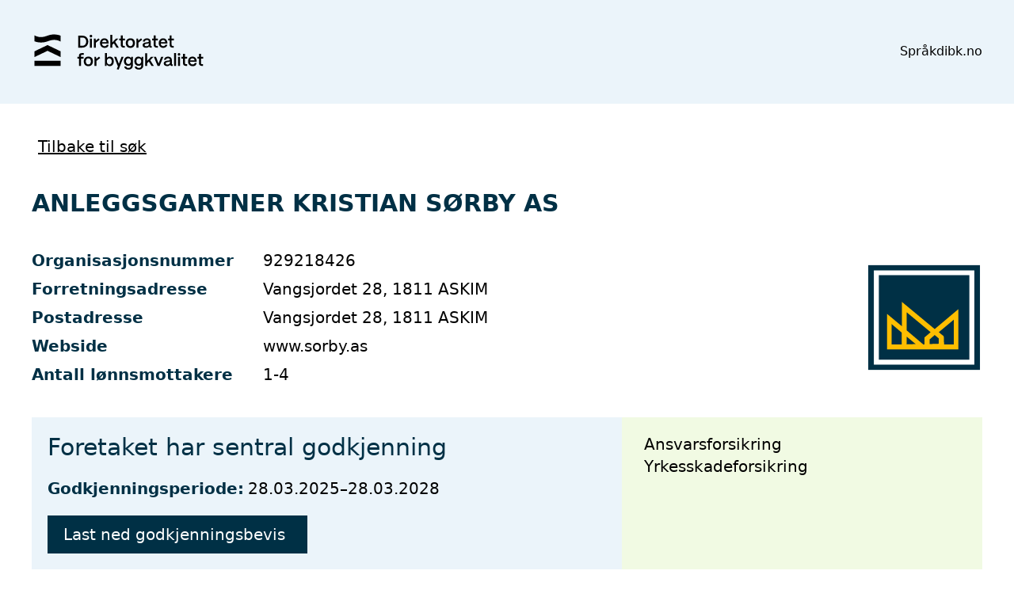

--- FILE ---
content_type: text/html; charset=utf-8
request_url: https://sgregister.dibk.no/enterprises/929218426
body_size: 4692
content:
<!DOCTYPE html><html class="h-full"><head><meta charset="utf-8" /><meta content="IE=Edge,chrome=1" http-equiv="X-UA-Compatible" /><meta content="width=device-width, initial-scale=1.0" name="viewport" /><meta content="c2e4fe9" name="app_git_revision" /><meta content="7e22f88" name="catwalk_git_revision" /><meta content="2026-01-06 09:47:19 +0100" name="build_time" /><meta content="2026-01-22 00:44:05 +0100" name="startup_time" /><meta content="5.0" name="version" /><meta content="4.0.6" name="catwalk_version" /><meta content="0.1.0" name="documaster_version" /><link rel="icon" type="image/x-icon" href="/assets/sentral_godkjenning-371f2c5d785fa251e432dec996db3c29f3c0641e.svg" /><link rel="stylesheet" href="/assets/tom-select-4b4513b4a4311d7bc017410cafa5e53e23240a9a.css" /><link rel="stylesheet" href="/assets/tailwind-16a3bb2327945769c0a1141dd002811062fdc82a.css" data-turbo-track="reload" /><script type="importmap" data-turbo-track="reload">{
  "imports": {
    "application": "/assets/application-e3d44bf07e693513e5cba391d06b4b74ae72c550.js",
    "@hotwired/stimulus": "/assets/stimulus.min-4b1e420eb07f8afa5ce3620fe38b5e2d411bc3ec.js",
    "@hotwired/stimulus-loading": "/assets/stimulus-loading-1fc53fe7a488db9281d2ff88509e8f45d6119ee4.js",
    "@hotwired/turbo-rails": "/assets/turbo.min-ad2c7b8603e0c750f33216ebe61466cb26c687fe.js",
    "tom-select": "/assets/tom-select-ec175e4a7654f99cd4b091ccc05f9970372e0a86.js",
    "lodash": "/assets/lodash-512e8acf076afb411ffdb7b289f26437f025a098.js",
    "@fortawesome/fontawesome-free": "/assets/@fortawesome--fontawesome-free-3958f138c05de0c1a18083e8d677a0fa5d5eb784.js",
    "@fortawesome/fontawesome-svg-core": "/assets/@fortawesome--fontawesome-svg-core-3a3df1eb8af2fdb1a38dfb9387851716edda51c1.js",
    "@fortawesome/free-solid-svg-icons": "/assets/@fortawesome--free-solid-svg-icons-996fa43eb8888c2ef268ccc9dfd3814528972de8.js",
    "controllers/accordion_controller": "/assets/controllers/accordion_controller-b81d52eb64ce4ee672f41b50d2ef1cb731017798.js",
    "controllers/application": "/assets/controllers/application-3affb3895ffcb21cd10ed1f10e8b2588be20737e.js",
    "controllers/dropdown_controller": "/assets/controllers/dropdown_controller-9b2be6724e8d697f8e5c76608392b5d1d15363c6.js",
    "controllers": "/assets/controllers/index-c3f5d3c4338f2b176f827bf13076b107f0e7766a.js",
    "controllers/mselect_controller": "/assets/controllers/mselect_controller-b1a5f053c974966c722b97a6e4aef57d09b6a229.js",
    "controllers/search_controller": "/assets/controllers/search_controller-66558652b4e52428ef3d41a85ff2d54f8d103b76.js",
    "controllers/select_controller": "/assets/controllers/select_controller-01b92ff2f48858801d3bee924072362e4923e7b3.js"
  }
}</script>
<link rel="modulepreload" href="/assets/application-e3d44bf07e693513e5cba391d06b4b74ae72c550.js">
<link rel="modulepreload" href="/assets/stimulus.min-4b1e420eb07f8afa5ce3620fe38b5e2d411bc3ec.js">
<link rel="modulepreload" href="/assets/stimulus-loading-1fc53fe7a488db9281d2ff88509e8f45d6119ee4.js">
<link rel="modulepreload" href="/assets/turbo.min-ad2c7b8603e0c750f33216ebe61466cb26c687fe.js">
<link rel="modulepreload" href="/assets/tom-select-ec175e4a7654f99cd4b091ccc05f9970372e0a86.js">
<link rel="modulepreload" href="/assets/lodash-512e8acf076afb411ffdb7b289f26437f025a098.js">
<link rel="modulepreload" href="/assets/@fortawesome--fontawesome-free-3958f138c05de0c1a18083e8d677a0fa5d5eb784.js">
<link rel="modulepreload" href="/assets/@fortawesome--fontawesome-svg-core-3a3df1eb8af2fdb1a38dfb9387851716edda51c1.js">
<link rel="modulepreload" href="/assets/@fortawesome--free-solid-svg-icons-996fa43eb8888c2ef268ccc9dfd3814528972de8.js">
<link rel="modulepreload" href="/assets/controllers/accordion_controller-b81d52eb64ce4ee672f41b50d2ef1cb731017798.js">
<link rel="modulepreload" href="/assets/controllers/application-3affb3895ffcb21cd10ed1f10e8b2588be20737e.js">
<link rel="modulepreload" href="/assets/controllers/dropdown_controller-9b2be6724e8d697f8e5c76608392b5d1d15363c6.js">
<link rel="modulepreload" href="/assets/controllers/index-c3f5d3c4338f2b176f827bf13076b107f0e7766a.js">
<link rel="modulepreload" href="/assets/controllers/mselect_controller-b1a5f053c974966c722b97a6e4aef57d09b6a229.js">
<link rel="modulepreload" href="/assets/controllers/search_controller-66558652b4e52428ef3d41a85ff2d54f8d103b76.js">
<link rel="modulepreload" href="/assets/controllers/select_controller-01b92ff2f48858801d3bee924072362e4923e7b3.js">
<script type="module">import "application"</script><title>Sentral Godkjenning</title><meta name="csrf-param" content="authenticity_token" />
<meta name="csrf-token" content="lI7xwUJjAPrboqmAIwdakBTNwV4yBDEgfL6_D8flBrrkEpJCNNejxnWsXrABvihSrDi8RkJLzb2z63x4RBO9Gw" /></head><body class="h-full flex flex-col"><header class="bg-primary"><div class="container mx-auto p-5 md_p-10"><div class="flex flex-row flex-wrap items-center justify-between gap-5"><a href="/"><img style="width: 220px" class="mr-4" src="/assets/logo_2025-5207dceb09d651dd7c9571d7c9a9cabb1f1b36eb.svg" /></a><div class="flex flex-row gap-5"><div class="relative" data-controller="dropdown"><a data-action="dropdown#toggle click@window-&gt;dropdown#hide" data-dropdown-target="toggle">Språk <i class="fas fa-angle-down"></i></a><div class="absolute bg-white p-3 border border-border rounded hidden" data-dropdown-target="menu"><div class="flex items-center gap-1"><i class="fas fa-check pad-left"></i> Bokmål</div><div class="flex items-center gap-1"><i class="fas fa-check pad-left opacity-0"></i> <a href="/enterprises/929218426?locale=nn">Nynorsk</a></div><div class="flex items-center gap-1"><i class="fas fa-check pad-left opacity-0"></i> <a href="/enterprises/929218426?locale=en">English</a></div></div></div><div><a class="btn-small" href="http://dibk.no/">dibk.no</a></div></div></div></div></header><div class="fixed"><div data-module="ajax-alerts" id="ajax-alerts"></div></div><main class="container grow mx-auto p-5 md_p-10"><div class="mb-10"><a class="underline text-xl hover_no-underline" href="/"><i class="fa-solid fa-chevron-left me-2"></i>Tilbake til søk</a></div><h2 class="text-secondary text-3xl font-bold mb-10">ANLEGGSGARTNER KRISTIAN SØRBY AS</h2><div class="flex flex-cols flex-wrap gap-5 justify-between"><div class="grid grid-cols-1 md_grid-cols-2 gap-2"><b class="text-secondary text-xl">Organisasjonsnummer</b><p class="text-xl">929218426</p><b class="text-secondary text-xl">Forretningsadresse</b><p class="text-xl">Vangsjordet 28, 1811 ASKIM</p><b class="text-secondary text-xl">Postadresse</b><p class="text-xl">Vangsjordet 28, 1811 ASKIM</p><b class="text-secondary text-xl">Webside</b><p class="text-xl"><a href="http://www.sorby.as" target="_blank">www.sorby.as</a></p><b class="text-secondary text-xl">Antall lønnsmottakere</b><p class="text-xl">1-4</p></div><img id="approved-image" class="w-36" src="/assets/sentral_godkjenning-371f2c5d785fa251e432dec996db3c29f3c0641e.svg" /></div><div class="flex flex-row flex-wrap justify-stretch gap-5 my-10"><div class="bg-primary p-5 grow"><h3 class="text-3xl text-secondary mb-5">Foretaket har sentral godkjenning</h3><b class="text-secondary text-xl">Godkjenningsperiode:</b> <span class="text-xl">28.03.2025&ndash;28.03.2028</span><div class="mt-5"><a target="_blank" class="inline-block px-5 py-2.5 bg-secondary text-white text-xl" href="/enterprises/929218426/approval_certificate">Last ned godkjenningsbevis<i class="fa-solid fa-download ms-2"></i></a></div></div><div class="bg-dibk-green p-5 grow"><p class="text-xl"><i class="fa-solid fa-check me-2 text-green-700"></i>Ansvarsforsikring</p><p class="text-xl"><i class="fa-solid fa-check me-2 text-green-700"></i>Yrkesskadeforsikring</p></div></div><h5 class="text-secondary text-2xl font-semibold mb-5">ANLEGGSGARTNER KRISTIAN SØRBY AS er godkjent innen følgende områder:</h5><table class="hidden lg_table w-full"><thead><tr><th class="text-secondary text-start text-xl font-semibold">Funksjon</th><th class="text-secondary text-start text-xl font-semibold">Fagområde</th><th class="text-secondary text-start text-xl font-semibold">Tiltaksklasse</th><th class="text-secondary text-xl font-semibold"></th></tr></thead><tbody data-controller="accordion"><tr><td class="py-2 text-xl">Ansvarlig søker</td><td class="py-2 text-xl">(for alle typer tiltak)</td><td class="py-2 text-xl">1</td><td class="py-2 text-xl text-end"><button class="px-5 py-2 5 bg-secondary text-white" data-accordion-target="show" data-action="click-&gt;accordion#show">Vis betydning<i class="fa-solid fa-chevron-down ms-2"></i></button><button class="px-5 py-2 5 bg-secondary text-white hidden" data-accordion-target="hide" data-action="click-&gt;accordion#hide">Skjul betydning<i class="fa-solid fa-chevron-up ms-2"></i></button></td></tr><tr class="hidden" data-accordion-target="menu"><td class="bg-primary p-5" colspan="4"><div class="prose md_prose-xl max-w-full"><p><b>Ansvarlig søker, tiltaksklasse 1</b></p><div><h3><b>Kravene til utdanning og praksis for dette godkjenningsområdet i tiltaksklasse 1</b><br></h3>
Fast ansatt faglig ledelse skal ha utdanning og praksis som er relevant for dette godkjenningsområdet i tiltaksklasse 1. Følgende krav til utdanning og praksis må være oppfylt:<p>

<h4><b><ul><li>mesterbrev eller tilsvarende</li>
<li>4 års relevant praksis innen godkjenningsområdet</li>
<li>erfaring fra utførelse eller prosjektering</li>
</ul></b></h4>

<p>
<p>
<h3><b>Dette omfatter fagområdet</h3></b>
Ansvarlig søkers ansvar innebærer blant annet ansvar for at byggesøknaden inneholder nødvendige opplysninger for at kommunen skal kunne ta stilling til om tiltaket er i samsvar med bestemmelser og tillatelser. Ansvarlig søker skal også avklare ansvarsområder, samordne de ansvarlig prosjekterende, utførende, og kontrollerende og påse at alle oppgaver er belagt med ansvar og foreslå tiltaksklasser. Ansvarlig søker har også ansvar for å sende inn nødvendige opplysninger for kommunens utstedelse av ferdigattest. Ansvaret innebærer også deltakelse i forhåndskonferanse, håndtering av nabovarsling, å avklare dispensasjonsbehov og utarbeide tiltaksprofil. Dere kan lese mer om ansvarlig søkers ansvar i SAK10 § 12-2.
<p>
<h3><b>Dette omfatter tiltaksklasse 1</b></h3>
Søkerfunksjonen i tiltaksklasse 1 omfatter lite komplekse søknader der antall ansvarlige foretak og ansvarsoppgaver medfører at koordineringsbehovet for prosjektering, utførelse og kontroll er lite. Dette vil for eksempel omfatte søknader i ett eller få trinn der ansvarsforholdene i tiltaket er oversiktlige og krever lite koordinering. </div></div></td></tr></tbody><tbody data-controller="accordion"><tr><td class="py-2 text-xl">Prosjekterende</td><td class="py-2 text-xl">Veg, utearealer og landskapsutforming</td><td class="py-2 text-xl">1</td><td class="py-2 text-xl text-end"><button class="px-5 py-2 5 bg-secondary text-white" data-accordion-target="show" data-action="click-&gt;accordion#show">Vis betydning<i class="fa-solid fa-chevron-down ms-2"></i></button><button class="px-5 py-2 5 bg-secondary text-white hidden" data-accordion-target="hide" data-action="click-&gt;accordion#hide">Skjul betydning<i class="fa-solid fa-chevron-up ms-2"></i></button></td></tr><tr class="hidden" data-accordion-target="menu"><td class="bg-primary p-5" colspan="4"><div class="prose md_prose-xl max-w-full"><p><b>Prosjekterende, tiltaksklasse 1</b></p><div><h3><b>Kravene til utdanning og praksis for dette godkjenningsområdet i tiltaksklasse 1</b><br></h3>
Fast ansatt faglig ledelse skal ha utdanning og praksis som er relevant for dette godkjenningsområdet i tiltaksklasse 1. Følgende minimumskrav til utdanningsnivå og praksislengde må være oppfylt:<p>

<h4><b><ul><li>mesterbrev eller tilsvarende</l>
<li>4 års relevant praksis</li></ul></b></h4>

<p>
<p>
<h3><b>Dette omfatter fagområdet</h3></b>
Dette godkjenningsområdet omfatter prosjektering av veg, utearealer og landskapsutforming. Prosjektering av veg omfatter utforming og dimensjonering av veger, parkeringsplasser, gang- og sykkelveger, busslommer og lignende. Håndtering av overvann med avrenning til grøfter, sluk og tilsvarende inngår også. Prosjektering av utearealer og landskapsutforming skal ta hensyn til bruk og funksjonalitet. Målet er å sørge for at utendørsområdene er trygge og kan brukes av alle. Innvirkning på ytre miljø som for eksempel håndtering av overvann, handler om å lede overvannet til avløpssystemer til grøfter, bekker, sluk og lignende. 

<p>
<h3><b>Dette omfatter tiltaksklasse 1</b></h3>
Dette godkjenningsområdet i tiltaksklasse 1 omfatter prosjektering av veg, utearealer og landskapsutforming som krever mindre inngrep. Grunn- og forurensingsforholdene skal være lite problematiske, og innvirkning på ytre miljø skal være små. Fagområdet prosjektering av veg i tiltaksklasse 1 inkluderer også utforming og dimensjonering av veger som er definert som gang- og sykkelveger, tilkomstveger og mindre trafikkerte samleveger, med årsdøgntrafikk opptil 1500. Eksempler på tiltak i tiltaksklasse 1 kan være utforming av veger og utendørsområder for en gruppe av småhus eller hytter, utforming av mindre lekeplasser og prosjektering av deponier, masseuttak og oppfylling opptil 3 meter over opprinnelig nivå.  
</div></div></td></tr></tbody><tbody data-controller="accordion"><tr><td class="py-2 text-xl">Utførende</td><td class="py-2 text-xl">Landskapsutforming</td><td class="py-2 text-xl">2</td><td class="py-2 text-xl text-end"><button class="px-5 py-2 5 bg-secondary text-white" data-accordion-target="show" data-action="click-&gt;accordion#show">Vis betydning<i class="fa-solid fa-chevron-down ms-2"></i></button><button class="px-5 py-2 5 bg-secondary text-white hidden" data-accordion-target="hide" data-action="click-&gt;accordion#hide">Skjul betydning<i class="fa-solid fa-chevron-up ms-2"></i></button></td></tr><tr class="hidden" data-accordion-target="menu"><td class="bg-primary p-5" colspan="4"><div class="prose md_prose-xl max-w-full"><p><b>Utførende, tiltaksklasse 2</b></p><div><h3><b>Kravene til utdanning og praksis for dette godkjenningsområdet i tiltaksklasse 2</b><br></h2>
Fast ansatt faglig ledelse skal ha utdanning og praksis som er relevant for dette godkjenningsområdet i tiltaksklasse 2. Følgende minimumskrav til utdanningsnivå og praksislengde må være oppfylt:<p>

<h4><b><ul><li>mesterbrev eller tilsvarende</l>
<li>3 års relevant praksis</li></ul></b></h3>

<p>
<p>
<h3><b>Dette omfatter fagområdet</h2></b>
Fagområdet landskapsutforming omfatter opparbeidelse og planering av grøntanlegg, idrettsanlegg, mindre veier og plasser. Legging av dekker med belegningsstein, natursteinsarbeider og utførelse av forstøtninger og skråningsbeskyttelse er også eksempler på arbeider som omfattes av fagområdet. 
<p>

<h3><b>Dette omfatter tiltaksklasse 2</b></h2>
Utførelse av landskapsutforming i tiltaksklasse 2 omfatter opparbeidelse og planering av større grøntanlegg og idrettsanlegg. Dette kan for eksempel være parker, gravlunder, fotballbaner og løpebaner. Overvannshåndtering i områder hvor håndtering av overvann har middels til stor betydning for konsekvenser for helse, miljø og sikkerhet inngår også. Andre eksempler på tiltak i tiltaksklasse 2 kan være legging av dekker med belegningsstein på veger og plasser beregnet for tung trafikk, som for eksempel hovedveier i byer og områder for varelevering. Oppføring av støttemur med høyde over 2 meter omfattes også av godkjenningsområdet i tiltaksklasse 2. Planering, utførelse av forstøtningskonstruksjoner og skråningsbeskyttelse tilsvarende vanskelige forhold er andre eksempler. </div></div></td></tr></tbody></table><div class="flex flex-col lg_hidden"><div class="flex flex-col gap-2 odd_bg-primary p-5" data-controller="accordion"><p><b>Funksjon</b> Ansvarlig søker</p><p><b>Fagområde</b> (for alle typer tiltak)</p><p><b>Tiltaksklasse</b> 1</p><button class="px-5 py-2 5 bg-secondary text-white" data-accordion-target="show" data-action="click-&gt;accordion#show">Vis betydning<i class="fa-solid fa-chevron-down ms-2"></i></button><button class="px-5 py-2 5 bg-secondary text-white sticky top-2 hidden" data-accordion-target="hide" data-action="click-&gt;accordion#hide">Skjul betydning<i class="fa-solid fa-chevron-up ms-2"></i></button><div class="prose md_prose-xl max-w-full hidden" data-accordion-target="menu"><p><b>Ansvarlig søker, tiltaksklasse 1</b></p><h3><b>Kravene til utdanning og praksis for dette godkjenningsområdet i tiltaksklasse 1</b><br></h3>
Fast ansatt faglig ledelse skal ha utdanning og praksis som er relevant for dette godkjenningsområdet i tiltaksklasse 1. Følgende krav til utdanning og praksis må være oppfylt:<p>

<h4><b><ul><li>mesterbrev eller tilsvarende</li>
<li>4 års relevant praksis innen godkjenningsområdet</li>
<li>erfaring fra utførelse eller prosjektering</li>
</ul></b></h4>

<p>
<p>
<h3><b>Dette omfatter fagområdet</h3></b>
Ansvarlig søkers ansvar innebærer blant annet ansvar for at byggesøknaden inneholder nødvendige opplysninger for at kommunen skal kunne ta stilling til om tiltaket er i samsvar med bestemmelser og tillatelser. Ansvarlig søker skal også avklare ansvarsområder, samordne de ansvarlig prosjekterende, utførende, og kontrollerende og påse at alle oppgaver er belagt med ansvar og foreslå tiltaksklasser. Ansvarlig søker har også ansvar for å sende inn nødvendige opplysninger for kommunens utstedelse av ferdigattest. Ansvaret innebærer også deltakelse i forhåndskonferanse, håndtering av nabovarsling, å avklare dispensasjonsbehov og utarbeide tiltaksprofil. Dere kan lese mer om ansvarlig søkers ansvar i SAK10 § 12-2.
<p>
<h3><b>Dette omfatter tiltaksklasse 1</b></h3>
Søkerfunksjonen i tiltaksklasse 1 omfatter lite komplekse søknader der antall ansvarlige foretak og ansvarsoppgaver medfører at koordineringsbehovet for prosjektering, utførelse og kontroll er lite. Dette vil for eksempel omfatte søknader i ett eller få trinn der ansvarsforholdene i tiltaket er oversiktlige og krever lite koordinering. </div></div><div class="flex flex-col gap-2 odd_bg-primary p-5" data-controller="accordion"><p><b>Funksjon</b> Prosjekterende</p><p><b>Fagområde</b> Veg, utearealer og landskapsutforming</p><p><b>Tiltaksklasse</b> 1</p><button class="px-5 py-2 5 bg-secondary text-white" data-accordion-target="show" data-action="click-&gt;accordion#show">Vis betydning<i class="fa-solid fa-chevron-down ms-2"></i></button><button class="px-5 py-2 5 bg-secondary text-white sticky top-2 hidden" data-accordion-target="hide" data-action="click-&gt;accordion#hide">Skjul betydning<i class="fa-solid fa-chevron-up ms-2"></i></button><div class="prose md_prose-xl max-w-full hidden" data-accordion-target="menu"><p><b>Prosjekterende, tiltaksklasse 1</b></p><h3><b>Kravene til utdanning og praksis for dette godkjenningsområdet i tiltaksklasse 1</b><br></h3>
Fast ansatt faglig ledelse skal ha utdanning og praksis som er relevant for dette godkjenningsområdet i tiltaksklasse 1. Følgende minimumskrav til utdanningsnivå og praksislengde må være oppfylt:<p>

<h4><b><ul><li>mesterbrev eller tilsvarende</l>
<li>4 års relevant praksis</li></ul></b></h4>

<p>
<p>
<h3><b>Dette omfatter fagområdet</h3></b>
Dette godkjenningsområdet omfatter prosjektering av veg, utearealer og landskapsutforming. Prosjektering av veg omfatter utforming og dimensjonering av veger, parkeringsplasser, gang- og sykkelveger, busslommer og lignende. Håndtering av overvann med avrenning til grøfter, sluk og tilsvarende inngår også. Prosjektering av utearealer og landskapsutforming skal ta hensyn til bruk og funksjonalitet. Målet er å sørge for at utendørsområdene er trygge og kan brukes av alle. Innvirkning på ytre miljø som for eksempel håndtering av overvann, handler om å lede overvannet til avløpssystemer til grøfter, bekker, sluk og lignende. 

<p>
<h3><b>Dette omfatter tiltaksklasse 1</b></h3>
Dette godkjenningsområdet i tiltaksklasse 1 omfatter prosjektering av veg, utearealer og landskapsutforming som krever mindre inngrep. Grunn- og forurensingsforholdene skal være lite problematiske, og innvirkning på ytre miljø skal være små. Fagområdet prosjektering av veg i tiltaksklasse 1 inkluderer også utforming og dimensjonering av veger som er definert som gang- og sykkelveger, tilkomstveger og mindre trafikkerte samleveger, med årsdøgntrafikk opptil 1500. Eksempler på tiltak i tiltaksklasse 1 kan være utforming av veger og utendørsområder for en gruppe av småhus eller hytter, utforming av mindre lekeplasser og prosjektering av deponier, masseuttak og oppfylling opptil 3 meter over opprinnelig nivå.  
</div></div><div class="flex flex-col gap-2 odd_bg-primary p-5" data-controller="accordion"><p><b>Funksjon</b> Utførende</p><p><b>Fagområde</b> Landskapsutforming</p><p><b>Tiltaksklasse</b> 2</p><button class="px-5 py-2 5 bg-secondary text-white" data-accordion-target="show" data-action="click-&gt;accordion#show">Vis betydning<i class="fa-solid fa-chevron-down ms-2"></i></button><button class="px-5 py-2 5 bg-secondary text-white sticky top-2 hidden" data-accordion-target="hide" data-action="click-&gt;accordion#hide">Skjul betydning<i class="fa-solid fa-chevron-up ms-2"></i></button><div class="prose md_prose-xl max-w-full hidden" data-accordion-target="menu"><p><b>Utførende, tiltaksklasse 2</b></p><h3><b>Kravene til utdanning og praksis for dette godkjenningsområdet i tiltaksklasse 2</b><br></h2>
Fast ansatt faglig ledelse skal ha utdanning og praksis som er relevant for dette godkjenningsområdet i tiltaksklasse 2. Følgende minimumskrav til utdanningsnivå og praksislengde må være oppfylt:<p>

<h4><b><ul><li>mesterbrev eller tilsvarende</l>
<li>3 års relevant praksis</li></ul></b></h3>

<p>
<p>
<h3><b>Dette omfatter fagområdet</h2></b>
Fagområdet landskapsutforming omfatter opparbeidelse og planering av grøntanlegg, idrettsanlegg, mindre veier og plasser. Legging av dekker med belegningsstein, natursteinsarbeider og utførelse av forstøtninger og skråningsbeskyttelse er også eksempler på arbeider som omfattes av fagområdet. 
<p>

<h3><b>Dette omfatter tiltaksklasse 2</b></h2>
Utførelse av landskapsutforming i tiltaksklasse 2 omfatter opparbeidelse og planering av større grøntanlegg og idrettsanlegg. Dette kan for eksempel være parker, gravlunder, fotballbaner og løpebaner. Overvannshåndtering i områder hvor håndtering av overvann har middels til stor betydning for konsekvenser for helse, miljø og sikkerhet inngår også. Andre eksempler på tiltak i tiltaksklasse 2 kan være legging av dekker med belegningsstein på veger og plasser beregnet for tung trafikk, som for eksempel hovedveier i byer og områder for varelevering. Oppføring av støttemur med høyde over 2 meter omfattes også av godkjenningsområdet i tiltaksklasse 2. Planering, utførelse av forstøtningskonstruksjoner og skråningsbeskyttelse tilsvarende vanskelige forhold er andre eksempler. </div></div></div></main><footer class="bg-secondary"><div class="container mx-auto text-white text-lg p-5 md_p-10"><div class="grid grid-cols-1 sm_grid-cols-2 gap-5 lg_grid-cols-4"><div class="flex flex-col gap-5 content-start grow"><p><strong>Om Direktoratet for byggkvalitet</strong></p>
  <p><a class="underline hover_no-underline" href="https://www.dibk.no/om-direktoratet-for-byggkvalitet" title="Om oss">Om oss</a></p>
  <p><a class="underline hover_no-underline" href="https://www.dibk.no/om-direktoratet-for-byggkvalitet/kontakt-oss" title="Kontakt oss">Kontakt oss</a></p>
  <p><a class="underline hover_no-underline" href="https://www.dibk.no/om-direktoratet-for-byggkvalitet/personvernerklaring" title="Personvernerklæring - slik behandler vi personopplysninger">Personvernerklæring</a></p>
  <p><a class="underline hover_no-underline" href="https://uustatus.no/nb/erklaringer/publisert/8ca10ee4-2679-465b-b208-ed1a992ca705" target="_blank">Tilgjengelighetserklæring</a></p>
  <p>&nbsp;</p>
</div>

<div class="flex flex-col gap-5 content-start grow"><p><strong>Presse og nyheter</strong></p>
  <p><a class="underline hover_no-underline" href="https://www.dibk.no/om-direktoratet-for-byggkvalitet/for-presse" title="Presse">Presse</a></p>
  <p><a class="underline hover_no-underline" href="https://www.dibk.no/om-direktoratet-for-byggkvalitet/hold-deg-oppdatert-om-byggesak" title="Abonner på nyhetsbrev">Abonner på nyhetsbrev</a></p>
  <p><a class="underline hover_no-underline" href="https://www.dibk.no/Nyhetsarkiv" title="Nyhetsarkiv">Nyhetsarkiv</a></p>
  <p><a class="underline hover_no-underline" href="https://www.dibk.no/om-direktoratet-for-byggkvalitet/for-presse/Postjournal" title="Offentlig postjournal">Offentlig postjournal</a></p>
  <p>&nbsp;</p>
</div>

<div class="flex flex-col gap-5 content-start grow"><p><strong>Arrangementer</strong></p>
  <p><a class="underline hover_no-underline" href="https://www.dibk.no/om-direktoratet-for-byggkvalitet/byggesaksdagene" title="Byggesaksdagene">Byggesaksdagene</a></p>
  <p><a class="underline hover_no-underline" href="https://www.dibk.no/om-direktoratet-for-byggkvalitet/tilsynsdagen" title="Tilsynsdagen">Tilsynsdagen</a></p>
  <p><a class="underline hover_no-underline" href="https://www.dibk.no/om-direktoratet-for-byggkvalitet/byggkvalitetsdagen" title="Byggkvalitetsdagen">Byggkvalitetsdagen</a></p>
  <p><a class="underline hover_no-underline" href="https://www.dibk.no/verktoy-og-veivisere/brannsikkerhet/fagdag-om-brann" title="Fagdager om brann">Fagdager om brann</a></p>
  <p>&nbsp;</p>
</div>

<div class="flex flex-col gap-5 content-start grow"><p><strong>Construction Products</strong></p>
  <p><a class="underline hover_no-underline" href="https://www.dibk.no/byggevarer/pcp-construction-norway" title="Product contact point for construction">Product contact point for construction</a></p>
  <p>&nbsp;</p>
</div></div></div></footer></body></html>

--- FILE ---
content_type: image/svg+xml
request_url: https://sgregister.dibk.no/assets/sentral_godkjenning-371f2c5d785fa251e432dec996db3c29f3c0641e.svg
body_size: 127
content:
<svg width="40" height="37" viewBox="0 0 40 37" fill="none" xmlns="http://www.w3.org/2000/svg">
<g clip-path="url(#clip0_2019_984)">
<path fill-rule="evenodd" clip-rule="evenodd" d="M35.4558 3.61243V33.2781H3.7207V3.61243H35.4558Z" fill="#003045"/>
<path d="M23.3089 22.5503L11.8186 13.0266V21.5651L6.56589 17.1864V29.6657H19.9165H21.558H31.6257V15.5444L23.3089 22.5503ZM13.4601 16.6391L21.8863 23.645L19.6977 25.5059V27.9142H19.2599L13.4601 22.9882V16.6391ZM21.558 27.8047V26.1627L23.3089 24.6302L24.7315 25.8343V27.6953L21.558 27.8047ZM13.4601 27.9142V25.1775L16.6336 27.8047L13.4601 27.9142ZM8.20736 27.9142V20.7988L11.7092 23.7544V27.9142H8.20736ZM29.9842 27.9142H26.5919L26.4824 25.068L24.7315 23.645L29.9842 19.2663V27.9142Z" fill="#FFBE00"/>
<path d="M39.1765 37H0V0H39.1765V37ZM1.96977 35.0296H37.2067V1.97041H1.96977V35.0296Z" fill="#003045"/>
</g>
<defs>
<clipPath id="clip0_2019_984">
<rect width="40" height="37" fill="white"/>
</clipPath>
</defs>
</svg>
